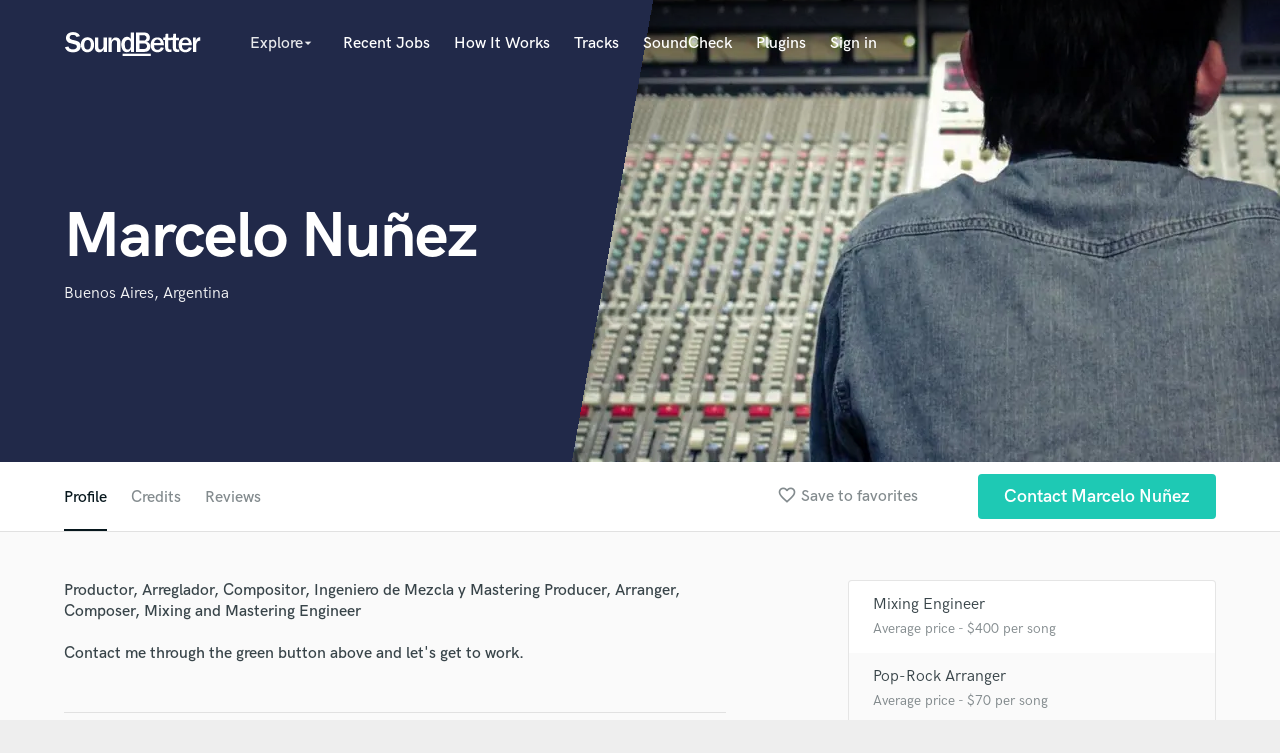

--- FILE ---
content_type: text/html; charset=utf-8
request_url: https://www.google.com/recaptcha/api2/anchor?ar=1&k=6Ldz1-ISAAAAAC-cNJnj4siHO0Gswu3die0mxASV&co=aHR0cHM6Ly93d3cuc291bmRiZXR0ZXIuY29tOjQ0Mw..&hl=en&v=N67nZn4AqZkNcbeMu4prBgzg&size=normal&anchor-ms=20000&execute-ms=30000&cb=i1emhjqhcymh
body_size: 49515
content:
<!DOCTYPE HTML><html dir="ltr" lang="en"><head><meta http-equiv="Content-Type" content="text/html; charset=UTF-8">
<meta http-equiv="X-UA-Compatible" content="IE=edge">
<title>reCAPTCHA</title>
<style type="text/css">
/* cyrillic-ext */
@font-face {
  font-family: 'Roboto';
  font-style: normal;
  font-weight: 400;
  font-stretch: 100%;
  src: url(//fonts.gstatic.com/s/roboto/v48/KFO7CnqEu92Fr1ME7kSn66aGLdTylUAMa3GUBHMdazTgWw.woff2) format('woff2');
  unicode-range: U+0460-052F, U+1C80-1C8A, U+20B4, U+2DE0-2DFF, U+A640-A69F, U+FE2E-FE2F;
}
/* cyrillic */
@font-face {
  font-family: 'Roboto';
  font-style: normal;
  font-weight: 400;
  font-stretch: 100%;
  src: url(//fonts.gstatic.com/s/roboto/v48/KFO7CnqEu92Fr1ME7kSn66aGLdTylUAMa3iUBHMdazTgWw.woff2) format('woff2');
  unicode-range: U+0301, U+0400-045F, U+0490-0491, U+04B0-04B1, U+2116;
}
/* greek-ext */
@font-face {
  font-family: 'Roboto';
  font-style: normal;
  font-weight: 400;
  font-stretch: 100%;
  src: url(//fonts.gstatic.com/s/roboto/v48/KFO7CnqEu92Fr1ME7kSn66aGLdTylUAMa3CUBHMdazTgWw.woff2) format('woff2');
  unicode-range: U+1F00-1FFF;
}
/* greek */
@font-face {
  font-family: 'Roboto';
  font-style: normal;
  font-weight: 400;
  font-stretch: 100%;
  src: url(//fonts.gstatic.com/s/roboto/v48/KFO7CnqEu92Fr1ME7kSn66aGLdTylUAMa3-UBHMdazTgWw.woff2) format('woff2');
  unicode-range: U+0370-0377, U+037A-037F, U+0384-038A, U+038C, U+038E-03A1, U+03A3-03FF;
}
/* math */
@font-face {
  font-family: 'Roboto';
  font-style: normal;
  font-weight: 400;
  font-stretch: 100%;
  src: url(//fonts.gstatic.com/s/roboto/v48/KFO7CnqEu92Fr1ME7kSn66aGLdTylUAMawCUBHMdazTgWw.woff2) format('woff2');
  unicode-range: U+0302-0303, U+0305, U+0307-0308, U+0310, U+0312, U+0315, U+031A, U+0326-0327, U+032C, U+032F-0330, U+0332-0333, U+0338, U+033A, U+0346, U+034D, U+0391-03A1, U+03A3-03A9, U+03B1-03C9, U+03D1, U+03D5-03D6, U+03F0-03F1, U+03F4-03F5, U+2016-2017, U+2034-2038, U+203C, U+2040, U+2043, U+2047, U+2050, U+2057, U+205F, U+2070-2071, U+2074-208E, U+2090-209C, U+20D0-20DC, U+20E1, U+20E5-20EF, U+2100-2112, U+2114-2115, U+2117-2121, U+2123-214F, U+2190, U+2192, U+2194-21AE, U+21B0-21E5, U+21F1-21F2, U+21F4-2211, U+2213-2214, U+2216-22FF, U+2308-230B, U+2310, U+2319, U+231C-2321, U+2336-237A, U+237C, U+2395, U+239B-23B7, U+23D0, U+23DC-23E1, U+2474-2475, U+25AF, U+25B3, U+25B7, U+25BD, U+25C1, U+25CA, U+25CC, U+25FB, U+266D-266F, U+27C0-27FF, U+2900-2AFF, U+2B0E-2B11, U+2B30-2B4C, U+2BFE, U+3030, U+FF5B, U+FF5D, U+1D400-1D7FF, U+1EE00-1EEFF;
}
/* symbols */
@font-face {
  font-family: 'Roboto';
  font-style: normal;
  font-weight: 400;
  font-stretch: 100%;
  src: url(//fonts.gstatic.com/s/roboto/v48/KFO7CnqEu92Fr1ME7kSn66aGLdTylUAMaxKUBHMdazTgWw.woff2) format('woff2');
  unicode-range: U+0001-000C, U+000E-001F, U+007F-009F, U+20DD-20E0, U+20E2-20E4, U+2150-218F, U+2190, U+2192, U+2194-2199, U+21AF, U+21E6-21F0, U+21F3, U+2218-2219, U+2299, U+22C4-22C6, U+2300-243F, U+2440-244A, U+2460-24FF, U+25A0-27BF, U+2800-28FF, U+2921-2922, U+2981, U+29BF, U+29EB, U+2B00-2BFF, U+4DC0-4DFF, U+FFF9-FFFB, U+10140-1018E, U+10190-1019C, U+101A0, U+101D0-101FD, U+102E0-102FB, U+10E60-10E7E, U+1D2C0-1D2D3, U+1D2E0-1D37F, U+1F000-1F0FF, U+1F100-1F1AD, U+1F1E6-1F1FF, U+1F30D-1F30F, U+1F315, U+1F31C, U+1F31E, U+1F320-1F32C, U+1F336, U+1F378, U+1F37D, U+1F382, U+1F393-1F39F, U+1F3A7-1F3A8, U+1F3AC-1F3AF, U+1F3C2, U+1F3C4-1F3C6, U+1F3CA-1F3CE, U+1F3D4-1F3E0, U+1F3ED, U+1F3F1-1F3F3, U+1F3F5-1F3F7, U+1F408, U+1F415, U+1F41F, U+1F426, U+1F43F, U+1F441-1F442, U+1F444, U+1F446-1F449, U+1F44C-1F44E, U+1F453, U+1F46A, U+1F47D, U+1F4A3, U+1F4B0, U+1F4B3, U+1F4B9, U+1F4BB, U+1F4BF, U+1F4C8-1F4CB, U+1F4D6, U+1F4DA, U+1F4DF, U+1F4E3-1F4E6, U+1F4EA-1F4ED, U+1F4F7, U+1F4F9-1F4FB, U+1F4FD-1F4FE, U+1F503, U+1F507-1F50B, U+1F50D, U+1F512-1F513, U+1F53E-1F54A, U+1F54F-1F5FA, U+1F610, U+1F650-1F67F, U+1F687, U+1F68D, U+1F691, U+1F694, U+1F698, U+1F6AD, U+1F6B2, U+1F6B9-1F6BA, U+1F6BC, U+1F6C6-1F6CF, U+1F6D3-1F6D7, U+1F6E0-1F6EA, U+1F6F0-1F6F3, U+1F6F7-1F6FC, U+1F700-1F7FF, U+1F800-1F80B, U+1F810-1F847, U+1F850-1F859, U+1F860-1F887, U+1F890-1F8AD, U+1F8B0-1F8BB, U+1F8C0-1F8C1, U+1F900-1F90B, U+1F93B, U+1F946, U+1F984, U+1F996, U+1F9E9, U+1FA00-1FA6F, U+1FA70-1FA7C, U+1FA80-1FA89, U+1FA8F-1FAC6, U+1FACE-1FADC, U+1FADF-1FAE9, U+1FAF0-1FAF8, U+1FB00-1FBFF;
}
/* vietnamese */
@font-face {
  font-family: 'Roboto';
  font-style: normal;
  font-weight: 400;
  font-stretch: 100%;
  src: url(//fonts.gstatic.com/s/roboto/v48/KFO7CnqEu92Fr1ME7kSn66aGLdTylUAMa3OUBHMdazTgWw.woff2) format('woff2');
  unicode-range: U+0102-0103, U+0110-0111, U+0128-0129, U+0168-0169, U+01A0-01A1, U+01AF-01B0, U+0300-0301, U+0303-0304, U+0308-0309, U+0323, U+0329, U+1EA0-1EF9, U+20AB;
}
/* latin-ext */
@font-face {
  font-family: 'Roboto';
  font-style: normal;
  font-weight: 400;
  font-stretch: 100%;
  src: url(//fonts.gstatic.com/s/roboto/v48/KFO7CnqEu92Fr1ME7kSn66aGLdTylUAMa3KUBHMdazTgWw.woff2) format('woff2');
  unicode-range: U+0100-02BA, U+02BD-02C5, U+02C7-02CC, U+02CE-02D7, U+02DD-02FF, U+0304, U+0308, U+0329, U+1D00-1DBF, U+1E00-1E9F, U+1EF2-1EFF, U+2020, U+20A0-20AB, U+20AD-20C0, U+2113, U+2C60-2C7F, U+A720-A7FF;
}
/* latin */
@font-face {
  font-family: 'Roboto';
  font-style: normal;
  font-weight: 400;
  font-stretch: 100%;
  src: url(//fonts.gstatic.com/s/roboto/v48/KFO7CnqEu92Fr1ME7kSn66aGLdTylUAMa3yUBHMdazQ.woff2) format('woff2');
  unicode-range: U+0000-00FF, U+0131, U+0152-0153, U+02BB-02BC, U+02C6, U+02DA, U+02DC, U+0304, U+0308, U+0329, U+2000-206F, U+20AC, U+2122, U+2191, U+2193, U+2212, U+2215, U+FEFF, U+FFFD;
}
/* cyrillic-ext */
@font-face {
  font-family: 'Roboto';
  font-style: normal;
  font-weight: 500;
  font-stretch: 100%;
  src: url(//fonts.gstatic.com/s/roboto/v48/KFO7CnqEu92Fr1ME7kSn66aGLdTylUAMa3GUBHMdazTgWw.woff2) format('woff2');
  unicode-range: U+0460-052F, U+1C80-1C8A, U+20B4, U+2DE0-2DFF, U+A640-A69F, U+FE2E-FE2F;
}
/* cyrillic */
@font-face {
  font-family: 'Roboto';
  font-style: normal;
  font-weight: 500;
  font-stretch: 100%;
  src: url(//fonts.gstatic.com/s/roboto/v48/KFO7CnqEu92Fr1ME7kSn66aGLdTylUAMa3iUBHMdazTgWw.woff2) format('woff2');
  unicode-range: U+0301, U+0400-045F, U+0490-0491, U+04B0-04B1, U+2116;
}
/* greek-ext */
@font-face {
  font-family: 'Roboto';
  font-style: normal;
  font-weight: 500;
  font-stretch: 100%;
  src: url(//fonts.gstatic.com/s/roboto/v48/KFO7CnqEu92Fr1ME7kSn66aGLdTylUAMa3CUBHMdazTgWw.woff2) format('woff2');
  unicode-range: U+1F00-1FFF;
}
/* greek */
@font-face {
  font-family: 'Roboto';
  font-style: normal;
  font-weight: 500;
  font-stretch: 100%;
  src: url(//fonts.gstatic.com/s/roboto/v48/KFO7CnqEu92Fr1ME7kSn66aGLdTylUAMa3-UBHMdazTgWw.woff2) format('woff2');
  unicode-range: U+0370-0377, U+037A-037F, U+0384-038A, U+038C, U+038E-03A1, U+03A3-03FF;
}
/* math */
@font-face {
  font-family: 'Roboto';
  font-style: normal;
  font-weight: 500;
  font-stretch: 100%;
  src: url(//fonts.gstatic.com/s/roboto/v48/KFO7CnqEu92Fr1ME7kSn66aGLdTylUAMawCUBHMdazTgWw.woff2) format('woff2');
  unicode-range: U+0302-0303, U+0305, U+0307-0308, U+0310, U+0312, U+0315, U+031A, U+0326-0327, U+032C, U+032F-0330, U+0332-0333, U+0338, U+033A, U+0346, U+034D, U+0391-03A1, U+03A3-03A9, U+03B1-03C9, U+03D1, U+03D5-03D6, U+03F0-03F1, U+03F4-03F5, U+2016-2017, U+2034-2038, U+203C, U+2040, U+2043, U+2047, U+2050, U+2057, U+205F, U+2070-2071, U+2074-208E, U+2090-209C, U+20D0-20DC, U+20E1, U+20E5-20EF, U+2100-2112, U+2114-2115, U+2117-2121, U+2123-214F, U+2190, U+2192, U+2194-21AE, U+21B0-21E5, U+21F1-21F2, U+21F4-2211, U+2213-2214, U+2216-22FF, U+2308-230B, U+2310, U+2319, U+231C-2321, U+2336-237A, U+237C, U+2395, U+239B-23B7, U+23D0, U+23DC-23E1, U+2474-2475, U+25AF, U+25B3, U+25B7, U+25BD, U+25C1, U+25CA, U+25CC, U+25FB, U+266D-266F, U+27C0-27FF, U+2900-2AFF, U+2B0E-2B11, U+2B30-2B4C, U+2BFE, U+3030, U+FF5B, U+FF5D, U+1D400-1D7FF, U+1EE00-1EEFF;
}
/* symbols */
@font-face {
  font-family: 'Roboto';
  font-style: normal;
  font-weight: 500;
  font-stretch: 100%;
  src: url(//fonts.gstatic.com/s/roboto/v48/KFO7CnqEu92Fr1ME7kSn66aGLdTylUAMaxKUBHMdazTgWw.woff2) format('woff2');
  unicode-range: U+0001-000C, U+000E-001F, U+007F-009F, U+20DD-20E0, U+20E2-20E4, U+2150-218F, U+2190, U+2192, U+2194-2199, U+21AF, U+21E6-21F0, U+21F3, U+2218-2219, U+2299, U+22C4-22C6, U+2300-243F, U+2440-244A, U+2460-24FF, U+25A0-27BF, U+2800-28FF, U+2921-2922, U+2981, U+29BF, U+29EB, U+2B00-2BFF, U+4DC0-4DFF, U+FFF9-FFFB, U+10140-1018E, U+10190-1019C, U+101A0, U+101D0-101FD, U+102E0-102FB, U+10E60-10E7E, U+1D2C0-1D2D3, U+1D2E0-1D37F, U+1F000-1F0FF, U+1F100-1F1AD, U+1F1E6-1F1FF, U+1F30D-1F30F, U+1F315, U+1F31C, U+1F31E, U+1F320-1F32C, U+1F336, U+1F378, U+1F37D, U+1F382, U+1F393-1F39F, U+1F3A7-1F3A8, U+1F3AC-1F3AF, U+1F3C2, U+1F3C4-1F3C6, U+1F3CA-1F3CE, U+1F3D4-1F3E0, U+1F3ED, U+1F3F1-1F3F3, U+1F3F5-1F3F7, U+1F408, U+1F415, U+1F41F, U+1F426, U+1F43F, U+1F441-1F442, U+1F444, U+1F446-1F449, U+1F44C-1F44E, U+1F453, U+1F46A, U+1F47D, U+1F4A3, U+1F4B0, U+1F4B3, U+1F4B9, U+1F4BB, U+1F4BF, U+1F4C8-1F4CB, U+1F4D6, U+1F4DA, U+1F4DF, U+1F4E3-1F4E6, U+1F4EA-1F4ED, U+1F4F7, U+1F4F9-1F4FB, U+1F4FD-1F4FE, U+1F503, U+1F507-1F50B, U+1F50D, U+1F512-1F513, U+1F53E-1F54A, U+1F54F-1F5FA, U+1F610, U+1F650-1F67F, U+1F687, U+1F68D, U+1F691, U+1F694, U+1F698, U+1F6AD, U+1F6B2, U+1F6B9-1F6BA, U+1F6BC, U+1F6C6-1F6CF, U+1F6D3-1F6D7, U+1F6E0-1F6EA, U+1F6F0-1F6F3, U+1F6F7-1F6FC, U+1F700-1F7FF, U+1F800-1F80B, U+1F810-1F847, U+1F850-1F859, U+1F860-1F887, U+1F890-1F8AD, U+1F8B0-1F8BB, U+1F8C0-1F8C1, U+1F900-1F90B, U+1F93B, U+1F946, U+1F984, U+1F996, U+1F9E9, U+1FA00-1FA6F, U+1FA70-1FA7C, U+1FA80-1FA89, U+1FA8F-1FAC6, U+1FACE-1FADC, U+1FADF-1FAE9, U+1FAF0-1FAF8, U+1FB00-1FBFF;
}
/* vietnamese */
@font-face {
  font-family: 'Roboto';
  font-style: normal;
  font-weight: 500;
  font-stretch: 100%;
  src: url(//fonts.gstatic.com/s/roboto/v48/KFO7CnqEu92Fr1ME7kSn66aGLdTylUAMa3OUBHMdazTgWw.woff2) format('woff2');
  unicode-range: U+0102-0103, U+0110-0111, U+0128-0129, U+0168-0169, U+01A0-01A1, U+01AF-01B0, U+0300-0301, U+0303-0304, U+0308-0309, U+0323, U+0329, U+1EA0-1EF9, U+20AB;
}
/* latin-ext */
@font-face {
  font-family: 'Roboto';
  font-style: normal;
  font-weight: 500;
  font-stretch: 100%;
  src: url(//fonts.gstatic.com/s/roboto/v48/KFO7CnqEu92Fr1ME7kSn66aGLdTylUAMa3KUBHMdazTgWw.woff2) format('woff2');
  unicode-range: U+0100-02BA, U+02BD-02C5, U+02C7-02CC, U+02CE-02D7, U+02DD-02FF, U+0304, U+0308, U+0329, U+1D00-1DBF, U+1E00-1E9F, U+1EF2-1EFF, U+2020, U+20A0-20AB, U+20AD-20C0, U+2113, U+2C60-2C7F, U+A720-A7FF;
}
/* latin */
@font-face {
  font-family: 'Roboto';
  font-style: normal;
  font-weight: 500;
  font-stretch: 100%;
  src: url(//fonts.gstatic.com/s/roboto/v48/KFO7CnqEu92Fr1ME7kSn66aGLdTylUAMa3yUBHMdazQ.woff2) format('woff2');
  unicode-range: U+0000-00FF, U+0131, U+0152-0153, U+02BB-02BC, U+02C6, U+02DA, U+02DC, U+0304, U+0308, U+0329, U+2000-206F, U+20AC, U+2122, U+2191, U+2193, U+2212, U+2215, U+FEFF, U+FFFD;
}
/* cyrillic-ext */
@font-face {
  font-family: 'Roboto';
  font-style: normal;
  font-weight: 900;
  font-stretch: 100%;
  src: url(//fonts.gstatic.com/s/roboto/v48/KFO7CnqEu92Fr1ME7kSn66aGLdTylUAMa3GUBHMdazTgWw.woff2) format('woff2');
  unicode-range: U+0460-052F, U+1C80-1C8A, U+20B4, U+2DE0-2DFF, U+A640-A69F, U+FE2E-FE2F;
}
/* cyrillic */
@font-face {
  font-family: 'Roboto';
  font-style: normal;
  font-weight: 900;
  font-stretch: 100%;
  src: url(//fonts.gstatic.com/s/roboto/v48/KFO7CnqEu92Fr1ME7kSn66aGLdTylUAMa3iUBHMdazTgWw.woff2) format('woff2');
  unicode-range: U+0301, U+0400-045F, U+0490-0491, U+04B0-04B1, U+2116;
}
/* greek-ext */
@font-face {
  font-family: 'Roboto';
  font-style: normal;
  font-weight: 900;
  font-stretch: 100%;
  src: url(//fonts.gstatic.com/s/roboto/v48/KFO7CnqEu92Fr1ME7kSn66aGLdTylUAMa3CUBHMdazTgWw.woff2) format('woff2');
  unicode-range: U+1F00-1FFF;
}
/* greek */
@font-face {
  font-family: 'Roboto';
  font-style: normal;
  font-weight: 900;
  font-stretch: 100%;
  src: url(//fonts.gstatic.com/s/roboto/v48/KFO7CnqEu92Fr1ME7kSn66aGLdTylUAMa3-UBHMdazTgWw.woff2) format('woff2');
  unicode-range: U+0370-0377, U+037A-037F, U+0384-038A, U+038C, U+038E-03A1, U+03A3-03FF;
}
/* math */
@font-face {
  font-family: 'Roboto';
  font-style: normal;
  font-weight: 900;
  font-stretch: 100%;
  src: url(//fonts.gstatic.com/s/roboto/v48/KFO7CnqEu92Fr1ME7kSn66aGLdTylUAMawCUBHMdazTgWw.woff2) format('woff2');
  unicode-range: U+0302-0303, U+0305, U+0307-0308, U+0310, U+0312, U+0315, U+031A, U+0326-0327, U+032C, U+032F-0330, U+0332-0333, U+0338, U+033A, U+0346, U+034D, U+0391-03A1, U+03A3-03A9, U+03B1-03C9, U+03D1, U+03D5-03D6, U+03F0-03F1, U+03F4-03F5, U+2016-2017, U+2034-2038, U+203C, U+2040, U+2043, U+2047, U+2050, U+2057, U+205F, U+2070-2071, U+2074-208E, U+2090-209C, U+20D0-20DC, U+20E1, U+20E5-20EF, U+2100-2112, U+2114-2115, U+2117-2121, U+2123-214F, U+2190, U+2192, U+2194-21AE, U+21B0-21E5, U+21F1-21F2, U+21F4-2211, U+2213-2214, U+2216-22FF, U+2308-230B, U+2310, U+2319, U+231C-2321, U+2336-237A, U+237C, U+2395, U+239B-23B7, U+23D0, U+23DC-23E1, U+2474-2475, U+25AF, U+25B3, U+25B7, U+25BD, U+25C1, U+25CA, U+25CC, U+25FB, U+266D-266F, U+27C0-27FF, U+2900-2AFF, U+2B0E-2B11, U+2B30-2B4C, U+2BFE, U+3030, U+FF5B, U+FF5D, U+1D400-1D7FF, U+1EE00-1EEFF;
}
/* symbols */
@font-face {
  font-family: 'Roboto';
  font-style: normal;
  font-weight: 900;
  font-stretch: 100%;
  src: url(//fonts.gstatic.com/s/roboto/v48/KFO7CnqEu92Fr1ME7kSn66aGLdTylUAMaxKUBHMdazTgWw.woff2) format('woff2');
  unicode-range: U+0001-000C, U+000E-001F, U+007F-009F, U+20DD-20E0, U+20E2-20E4, U+2150-218F, U+2190, U+2192, U+2194-2199, U+21AF, U+21E6-21F0, U+21F3, U+2218-2219, U+2299, U+22C4-22C6, U+2300-243F, U+2440-244A, U+2460-24FF, U+25A0-27BF, U+2800-28FF, U+2921-2922, U+2981, U+29BF, U+29EB, U+2B00-2BFF, U+4DC0-4DFF, U+FFF9-FFFB, U+10140-1018E, U+10190-1019C, U+101A0, U+101D0-101FD, U+102E0-102FB, U+10E60-10E7E, U+1D2C0-1D2D3, U+1D2E0-1D37F, U+1F000-1F0FF, U+1F100-1F1AD, U+1F1E6-1F1FF, U+1F30D-1F30F, U+1F315, U+1F31C, U+1F31E, U+1F320-1F32C, U+1F336, U+1F378, U+1F37D, U+1F382, U+1F393-1F39F, U+1F3A7-1F3A8, U+1F3AC-1F3AF, U+1F3C2, U+1F3C4-1F3C6, U+1F3CA-1F3CE, U+1F3D4-1F3E0, U+1F3ED, U+1F3F1-1F3F3, U+1F3F5-1F3F7, U+1F408, U+1F415, U+1F41F, U+1F426, U+1F43F, U+1F441-1F442, U+1F444, U+1F446-1F449, U+1F44C-1F44E, U+1F453, U+1F46A, U+1F47D, U+1F4A3, U+1F4B0, U+1F4B3, U+1F4B9, U+1F4BB, U+1F4BF, U+1F4C8-1F4CB, U+1F4D6, U+1F4DA, U+1F4DF, U+1F4E3-1F4E6, U+1F4EA-1F4ED, U+1F4F7, U+1F4F9-1F4FB, U+1F4FD-1F4FE, U+1F503, U+1F507-1F50B, U+1F50D, U+1F512-1F513, U+1F53E-1F54A, U+1F54F-1F5FA, U+1F610, U+1F650-1F67F, U+1F687, U+1F68D, U+1F691, U+1F694, U+1F698, U+1F6AD, U+1F6B2, U+1F6B9-1F6BA, U+1F6BC, U+1F6C6-1F6CF, U+1F6D3-1F6D7, U+1F6E0-1F6EA, U+1F6F0-1F6F3, U+1F6F7-1F6FC, U+1F700-1F7FF, U+1F800-1F80B, U+1F810-1F847, U+1F850-1F859, U+1F860-1F887, U+1F890-1F8AD, U+1F8B0-1F8BB, U+1F8C0-1F8C1, U+1F900-1F90B, U+1F93B, U+1F946, U+1F984, U+1F996, U+1F9E9, U+1FA00-1FA6F, U+1FA70-1FA7C, U+1FA80-1FA89, U+1FA8F-1FAC6, U+1FACE-1FADC, U+1FADF-1FAE9, U+1FAF0-1FAF8, U+1FB00-1FBFF;
}
/* vietnamese */
@font-face {
  font-family: 'Roboto';
  font-style: normal;
  font-weight: 900;
  font-stretch: 100%;
  src: url(//fonts.gstatic.com/s/roboto/v48/KFO7CnqEu92Fr1ME7kSn66aGLdTylUAMa3OUBHMdazTgWw.woff2) format('woff2');
  unicode-range: U+0102-0103, U+0110-0111, U+0128-0129, U+0168-0169, U+01A0-01A1, U+01AF-01B0, U+0300-0301, U+0303-0304, U+0308-0309, U+0323, U+0329, U+1EA0-1EF9, U+20AB;
}
/* latin-ext */
@font-face {
  font-family: 'Roboto';
  font-style: normal;
  font-weight: 900;
  font-stretch: 100%;
  src: url(//fonts.gstatic.com/s/roboto/v48/KFO7CnqEu92Fr1ME7kSn66aGLdTylUAMa3KUBHMdazTgWw.woff2) format('woff2');
  unicode-range: U+0100-02BA, U+02BD-02C5, U+02C7-02CC, U+02CE-02D7, U+02DD-02FF, U+0304, U+0308, U+0329, U+1D00-1DBF, U+1E00-1E9F, U+1EF2-1EFF, U+2020, U+20A0-20AB, U+20AD-20C0, U+2113, U+2C60-2C7F, U+A720-A7FF;
}
/* latin */
@font-face {
  font-family: 'Roboto';
  font-style: normal;
  font-weight: 900;
  font-stretch: 100%;
  src: url(//fonts.gstatic.com/s/roboto/v48/KFO7CnqEu92Fr1ME7kSn66aGLdTylUAMa3yUBHMdazQ.woff2) format('woff2');
  unicode-range: U+0000-00FF, U+0131, U+0152-0153, U+02BB-02BC, U+02C6, U+02DA, U+02DC, U+0304, U+0308, U+0329, U+2000-206F, U+20AC, U+2122, U+2191, U+2193, U+2212, U+2215, U+FEFF, U+FFFD;
}

</style>
<link rel="stylesheet" type="text/css" href="https://www.gstatic.com/recaptcha/releases/N67nZn4AqZkNcbeMu4prBgzg/styles__ltr.css">
<script nonce="AqT19WLTj2qO7n-ykuPJZQ" type="text/javascript">window['__recaptcha_api'] = 'https://www.google.com/recaptcha/api2/';</script>
<script type="text/javascript" src="https://www.gstatic.com/recaptcha/releases/N67nZn4AqZkNcbeMu4prBgzg/recaptcha__en.js" nonce="AqT19WLTj2qO7n-ykuPJZQ">
      
    </script></head>
<body><div id="rc-anchor-alert" class="rc-anchor-alert"></div>
<input type="hidden" id="recaptcha-token" value="[base64]">
<script type="text/javascript" nonce="AqT19WLTj2qO7n-ykuPJZQ">
      recaptcha.anchor.Main.init("[\x22ainput\x22,[\x22bgdata\x22,\x22\x22,\[base64]/[base64]/[base64]/[base64]/[base64]/UltsKytdPUU6KEU8MjA0OD9SW2wrK109RT4+NnwxOTI6KChFJjY0NTEyKT09NTUyOTYmJk0rMTxjLmxlbmd0aCYmKGMuY2hhckNvZGVBdChNKzEpJjY0NTEyKT09NTYzMjA/[base64]/[base64]/[base64]/[base64]/[base64]/[base64]/[base64]\x22,\[base64]\x22,\x22wqjCkHYHwpHCicK9WcOnwq3DgE4eNDDCtcKAw7TCo8K6GgNJaR83c8KnwrvCr8K4w7LCoVTDoiXDj8Kaw5nDtWlTX8K8RsOCcF9yRcOlwqgMwpwLQk/DlcOeRjFUNMK2woDCpQZvw4R7FHEMRlDCvGjCpMK7w4bDj8OQAAfDv8Kqw5LDisKOCDdKE1fCq8OFSHPCsgsswrlDw6JXF2nDtsOiw4BOF1x3GMKpw5FHEMK+w4hnLWZDAzLDlXs6RcOlwqFLwpLCr1nCnMODwpFqTMK4b0VnM14qwp/DvMOffsKaw5HDjBtvVWDCjlMewp9Ww6HClW9LeghjwozCujsSeFYlAcOODcOnw5kKw57DhgjDtGZVw7/DizU3w4XCvjsEPcObwoVCw4DDssOkw5zCosKwH8Oqw4fDmmkfw5Fdw4B8DsKMDsKAwpANXsOTwooFwoQBSMOzw7w4FwvDg8OOwp8Gw4wiTMKcIcOIwrrCnsOyWR1GYj/CuQ/CtzbDnMKESMO9wp7ClcOPBAI/HQ/CnyciFzZBIsKAw5sWwp4nRU0OJsOCwqcCR8OzwqBnXsOqw5ENw6nCgynClBpeMcKYwpLCs8Kdw57DucOsw5/[base64]/CgcOdNMKvY8KwwqrCoz7CjcKsdMKaOnw1w6DDjMKyw44SJ8Kqw4fCtSnDvMKWM8Khw6Bsw73CkcO2wrzClSQcw5Qow57DucO6NMKYw4bCv8KuQ8O1KAJYw6ZZwpxnwr/DiDTClMOsNz0ew7jDmcKqbxoLw4DCtcOPw4AqwrrDqcOGw4zDrF16e2bCrhcAwozDhMOiEQPCpcOORcKKHMOmwrrDsCt3wrjColw2HUrDg8O0eVtTdR9mwqNBw5NSCsKWesKIZTsIOQrDqMKGdz0zwoEqw7t0HMOxekM8wrLDlzxAw6/Cq2JUwrvCqsKTZAFMT2c5JR0VwqfDusO+wrZOwojDiUbDssKiJMKXJWnDj8KORMKAwobCiCfCr8OKQ8K+dn/CqRrDqsOsJBTCoDvDs8Kqb8KtJ2YVflZqNmnCgMKpw68wwqVZFBFrw4nCkcKKw4bDoMKaw4PCgiMjOcOBAi3DgAZ/w6vCgcOPQ8O5wqfDqQXDpcKRwqR0NcKlwqfDpcOdeSgre8KUw6/[base64]/Cjz/Ch8KSDWZ7wq41CUPCnlIIw5/DrjvDtsKIdQvCj8OLw6VhBsONLsOUWkDCticmwo7DjDLCosK8w7LCisKgC11KwrZ/[base64]/CrFN+YcKKw6dsJMO9HEAhwr/DqcKLCVxBUMO3ecKNwrTCgwnCsS8cHlZ7wrPCtW3DtGDDky4mLzN2w4fCgx7Dh8Oqw5gyw6xRX2N6w5EeFW9YaMOQw48bwo8dw7F1wr/DusKzw7jDhwLDmA3DnMKNZm9+W3DCssOKwrnCuGDDmywWUHTDlMO5acOBw7AmbsK9w6rCqsKcH8KxOsO7wo4pw6Rsw59Zw6nCkWDCiHI2EsKOw7pow5ZKMxBgw58qwoHCucO9w53DhRk5esKew4LDqnRRwofCoMKqUcOiEXPCoy7DoT/ClsKGDXHDpsOUK8OXwoZuDhd2clLDg8O/Qm3DsU0GfxAFKwnCtGjDvcKvFMOuCsKJBHHCpWvClRfDqwhJwr59GsO4fMO5w6/CiE0iFEbCocKRaxhTw4xjwq8hw7QjcDctwrM/[base64]/YMOBI8KBZT3DoMOKQ8KwwrYYwrLDrh/DoCRjEylpAH/DhsOQHWPDtMKQOsK9E3x9DcKVw4R/YMK/w41+w5HCtTHCocKvRU3CkDjDsXDDgsKEw7JdWsKhwrjDn8OUEcOew7/DqMOiwoB2wrTDlMOIFyYyw6fDtnM0dyfCvMOpA8O5NzcCaMKaN8KXbGYcw64hNSbCmz3DpXPCrMKlIcO4J8K5w6FCWWBnw5VZOcOTXyYOaB3CsMODw5cvOkRZwotQwpbDpBHDkMK6w4bDsEQWOzcKcEk5w6FHwpAGw6cpEcO1WsOgT8Kddng9GRfCmm8cV8OKTT4/[base64]/wo7Cgl3DrsO4w5BgATDCuEzCusO9XMOVw6bCjFpjw67CqxQGwqvDglbDjFYmecKyw5Eiw5QPw7XCgcOZw6zCl2F6cwDDrcOzZFpVZcKFw7EbPG/[base64]/[base64]/Dq8KfwqJCbWrCi3zDvnXDgMOJH8O+c8OQwop2GcKdNMOQwqExwqDCkQM6wrBeP8O8wq7CgsOvHsO1JsOwRjrCjMKtacOQw45vw5taAls8WsOsw5DCt2XDuj/DsGbDnMO0wo9PwrZWwqLCtGAxIABNw7RhSTPCoSc8TRvCpRPCtkxlAwJPJk3CvMO0BMO6c8OBw4/CvWPDgcKJIMKZwr5DJcKmWEnCjcO5I1RvKMOeVknDpsO+Az/CiMK9w67Dg8OiJ8KLPMKFPnFrAhDDvcK2OyXCrMK0w43Cp8Kncw7Col4VLcOJE2XCpMKzw4IFMsK3w4xkA8OFPsKJw6rCvsKcwp/CtcK7w6xUdcKawoRiL24OwpvCqcKdEA9AMCtHwotQwqZnIsKOIcKWwowgGcKrwrwDw6d1wpDDolsIw71Dw74mJWg/w7fCrw5uEcO5wrh2w48Mw6FfU8Oxw67DtsKXw5g8QcOjA13DqBrCsMOHwqzDqwzCg03DtsKnw7bCkTrDpz3DoAHDqcOBwqjCusONSMKvw6gkMcOKO8KwFsOGNsKew446w48zw67DssKYwrBhOcKuw4fCuhlGfcOPw5s+woclw790w7ZiaMKsC8O/XMOjdU4SaR8hYyPDszTDuMKECMOzwpRSci4WIcOAwqzCox/DsWNnAcKIw7PDjMOdw73Dv8KvHMOlw5/DgxbCvsO6wobDvXATAsOjwo8owrYZwqcfwpk4wp5pwq1oH3lJCcKMYcKyw6hReMKFw7/DtMKWw4XDl8KhWcKeDBjDq8K+cy14DcKnYybDg8K6ZsOLMi9SIsOGD1cxwprDnGQDRMKlwqMnwqfCvcOSwqDCl8KzwpjDvSXCpAbCkcKregAhaRY6wp/CiUbDuWvCiQvDs8K3w5gZw5l4w7RzBWRXfAfDqwQrwrEXwpt5w7HDoAHDhgXDmMKrFXVUw4/DusOBwrnCjwvCr8KzYsOIw5xjwoQBXWhXfsK3w5/DpsOzwofCncKROMOaSwzClh5Cwo/CtcO+L8O2wpJrw5kGPcORw7l3Z2LDusOYw7NEQcK7DCLCi8O/[base64]/CscKiwoc5YTQcw5PCpAA+wrIlJijCncOQw4bCnmURw6J+wpTCkhzDmzhKwqbDrhrDgcKmw5wbdcKxwrrCmm/CjnvDrMO+wr4tcmAcw4kbwroeasO5KcObwrzCpirCpHjCtMKtYQhDd8KnwoXCpMOYwoLCuMOyYAxHTRzDi3TDtMOmTiwWIsKoJMKgw4zDt8KNNsKCw6JRa8K2wohtLsOhw4/[base64]/Cihg0wphywps3RxFew4jDk8KqwqLDlAXChMKzF8KJw50iC8OXwrl0f2fDlcOfwqjCpEfCv8ODFMObw6DCv0bCgcKDwo8wwp/Dsxp0Wy0lXcOZw685wq7Cq8KacsOtw5fCuMKxwqLDq8OpATV9OMK0NMOhLyw0V1rCrAULw4AfDgnDlsKMJ8K3TMKrwrcXwoDCgT9Ew4bCisK/YsO+dAPDt8KHwqR7fRDCt8KvRGRcwqsScMKfw7cnw73ChgnClgLDmhjDmsONCsK5wqHDogDDrMKIwr7Dq2p/K8K2KsK/w5vDuXXDtcKDTcKZw5XDisKRPlpFwp7CqCLCrjnDsXVQVsO4dX5SO8Kxw4DCvsKofRnCoQLDiw/CpMK/w7t8wqo/fsO+w5XDvMOLw4IEwo5wXsO9JUciwosqcmHCh8OQQsO8w5LCkG4tEwjDkVTDgcKUw4XCtsOawqHDqXYRw53Djk/CjsOqw7Q3wqnCrANpV8KBE8Osw6TCo8OkD1fCsnQKw4TCkMOiwpJww7rDonfDicKufQ85Dw0kSBRnQsKrw5fCtn9laMOiw5IzAcKHd3nCrMOHwqDCh8OKwrYbRnwnU2s/VzRtV8O9w74zCx7DlMOiBcOuw68mf1fDnzXCvnXCoMKCwrDDs3Jnf3AJw55pMhPCiQV9wpwBGcKtwrbDo2HCkMOGw4JawpDCnMKvcsKMYHbCs8OgwpfDp8KqUMOMw5/[base64]/Cs8OBSyVpbkp6w7bCosO2w5jCi8OmdCIzHcKAw5YOwpwBw5vDu8O8JgvDsx4pAMOfXWPDkMOdJEXDuMO5I8Kgw5BdwpzDhBXDoVLCmDzCi37Ch2LDjcKQNhMiwp1owqokBsKfTcKqHjpIFCTChSPDpQrDinrDhEvDkMKNwodCw6TCu8K3Cw/CuzjCicODfnXCoxnDsMOsw6RAM8KlLhZlw47Cj2LDji/Dh8KrVMOjw7PCpgwYTCPCqxTDhGDCriMOf2/CusOmwp4Iw5XDo8Kqdg7CviN9L2TDksKawrHDqFfDnMOIHwvCk8OTA3hJw7pMw5DDpMOIblnDssK3NAgIesKkO1PDjRXDtcOJElDCrT8WAsKOwoXCrMOrbsKIw6/CrAZRwpdpwqotNRTCksO7A8KKwq51EGNgLRdEJMOHJBBDXgPDvSQTNkl/wqLCnwTCoMK5w5TDuMOkw5EnIhnChcK2w7BOdzXDu8KAby1nw5MjQE4YLcORwo/CqMKBw6Fzw58VbxrCqWVUJMKiw6xnZsKpw5gvwq53ZsKXwq0sIBo7w6BAMsKEw5B4wr/CncKBBHLCq8KVWgkOw4sSw4NJfi3CksKMbVvDsypLMzJ0ITw3woxiTxfDthXDksKKLzItKMKbJcKAwplyRS7DrFrCr3Afw50zQlLCjsORwrzDgg/Dm8OYXcOxw7RnNghPcD3ChD8YwpPDucOXCRfDmMKndiQpIsO2w5PDgcKOw5fCvjDCgcOBN1HCqMK4w4Ysw7zCsxPDgsKdNsOvw6xlPEkVwpjCkDNJcD3DuC8nCDgqw64Nw7vDmcKAwrYoERUFGw94wrjDnUjCj04UPcOLCAvDhMO1Ti/DpQPDtsKLQgNJIcKHw4LCn2Uyw7XCgcOceMOXw7/CqsOhw75Nw47DocKqZyjCl2xnwp7DocOuw6YaRyLDh8KEeMKFwq4ULsOVwqHCj8O1w4DCtcOhFMOEwpbDpsKSYg41YSBlNGcjwpcbZENyACQCNsKSC8KcWmrDgcOtNRoHwqHDmDHCv8O0A8KHDcK6w7/CnVN2RQgUwotBIsKrw7s6L8Olw5PDqkjClQoUw7HDlWNswq9rKWRdw4nCgsOTYE3DncK+OsO6RsKadcOew4PCj2nDlcK6HcO/KUTDmwXChsK5wrzCsSQ1CcOOwpcoZmBPb1bCiW06KsKgw6JcwroKYUDClVPCsXRnwpBKw43Ch8O8woLDocOmfiJdwrEvVMKaaHgLEi/CpE9tSBJzwrw9OkdifmxiZkRqLjcbw5dNCx/Cg8OHScOCwpXDmiLDncOSFcOHRlFzw43DhsKZfEZTwpwINMKrw6/CgFDCisK0elfCgsK1w6TCscONw5saw4fCtsOCaDMXw7jCtzfCkl7CukszZQIQTQVlwoTCnMOwwqcSw4jCnMK5bgXDrMKRXjDCrlDDnTbDviBQwr4rw5LCqzJHw4XCtgJqIk/[base64]/DhsOTHBzCqMKhQTPDhhnDqcOpERNdwpsow41xw5Zlw5fDgCEiw7Q/AsKtw4UfwrvCjSdzcsOXwr7DrsOpJsOobgV6aS4kfzXCocOqTsOoNMOrw40hTMOMDcOyNsK8HcOWwqrCpAzDmyh5RwjCosKlUTDDnMOaw5jCjMO7aivDhMO/YSBaUGzDoHB0wq/[base64]/Co8KYSHnDgCQ6w60TasOGRsOFT8Oywq4Sw6LDrgN3w6ppw4EYw5gBwrpsYsKyNXNewoJYwoZXVTDCusOpw7DCoTsCw7hCJMO7w5LDhcKQfzNuw5TCuUHDnn3DicOwbTApw6rCpnZCwrnCjkF0HH/Du8O/w51Kw4vCjcOPwpwpwqUyO8O9w7bCvHfCnMOzwoTCocKtwrtYw4sLBD/[base64]/OcOFw5ltAsKaQ8KvwoTCicO+wp4CfsOdwoXDpy/CusOcwqLDisOWYWIPHzrDkHTDjSABHcKpRFDCtsKjw6lMPyklw4TClcKiYmnCmCdnwrbCpEkCKcOvMcKCwpNvwpRrEypPwrPDvXbCvsKDW3IOVEYZAnnCusO/dDjDmxPCgEQ7XMO/w5XChcKuWBpnwqsawq/CrRUkU0LCvD0Iwo93wp1qcQsZE8OwwrXCicKnwp5bw5zDisKXNAnDpMO/wrJowoHClEnCpcKZHlzCv8K9w7xdw5YUwoXDrMKrwoAYw4/[base64]/CisOfU8OwVMO8OcKdTi7Dr10mw5XDqG1/Cg/Co8OFBVF3JsKcC8Kgw7wyHn3CjcKEHcO1SjDDt3fCgcK5w7bCmkgiwpwcwroDw6jDphTCgsKnMSgiwpQ2wqrDu8KiwojCvsK7w61awqjCkcKbwpLDrcO1wr7DpgHDlHVwPms7wrfDm8KYw6gUTQE3cRvDgChHEMKZw6IWw5/DscK9w6/[base64]/[base64]/DlsOqHcKyPl3DqcKkDcKCSGcQwp3CucO/QMOce1PDqsODw5gMLsKCw75hw6otUzZLEMOnEmjDswDDvMO5G8OoNAvCt8OtwqBJwpgrwqXDkcOhwr/[base64]/[base64]/wrTCtMOswqVdBkzCp2XCosOfSCfCqsK6w5fDhhXDokTClcKMwqhRHMObD8OUw6LChyrDjxZCwo/DgcK0VMOzw4PDnMOMw55hPsOjw5LCo8OVD8KQw4VWLsKFLQnDkcKqwpDDhzEvwqbDt8KrPBjDuV3DuMOEw51yw4d7bcK1w6BQQsOfQQnCvsKdEjnCoEjDvl4UZsObeGrDhlPCqDPCsnzCg0jCsGQNEcKeT8Kaw5zDrsKAwqvDuS/ClGLCmUjCl8Kbw4ZZDgjCrx7DnxvCtMKuGsO3wq9bwrMjQMK/[base64]/[base64]/CuMOGwoYsesKrPlMXTRrCmTg0w6BaJm9pw4LCjcOSworCvHkaw7fDmsOICwLCmsO/w7PDu8OpwrXDq1XDv8KVCsOJOMKTwq/ChcKAw47CrMKrw63CrsKUwrJEZCwhwozDk3XCmxdTc8KALMOiwr/Cm8OawpQCwqLCsMKrw6EpdHNTIyBywoVtw4/[base64]/CusK9GcOYw6DDsFrDmsOwSMKsAnctw6HCsMOOGXcCbcOYfioYwpMCwqUbw541VcO0H3LDs8K7w7A+TcK5dhlkw7Q4wrvCuBpTV8OmDlbCgcKfNx7CvcOoFBVxwq5Pw5oyVsKbw5HDt8OCDMOYWykow67Dt8Kbw7YrFMK6wpY7w4fDr31/RMO9KDXCisO+WzLDoFHDtlbCncK/wpbCncKTM2PCvsO9OVQrw4oCHglqw7wFaGrCgB7DqgkvM8KLA8K1w63Dp2nDnMO+w7XDsnPDgXLDvFjCnMKrw7huw6AUIW4XLsKzwqPCt2/Ch8O3woHDrRZ0HG1/[base64]/[base64]/LMO9w53DqMOkb8Oqw4B6w6sGbsOuwqwjVcKyBGYoKypvwp7CrMKVwoHCscO4dTIEwq05esOGdBLCpVPCuMK0wr43F0oWwr5Mw40qMMOJMsODw7YJXlh5UXHCqMKPRsOoUsO9DsOcw5NiwqdPwqTCvsKnw44UCkDCqMK8w6c/GGrDpcOgw67CusO0w7NVwrRDR03DpgjCqRvCtsOZw5XDnjIHbcOlwpPDoHxFEDfCmnsSwq17O8KpX14PMnbDsmNmw4Jawo/[base64]/ClcOuw4I7wq5iW2Z1w6g6w6rCmCnCk21BOMOadyIMwpdNPcKBMMO6wrTChW52w65Hw4fClBXCmXDDt8K/[base64]/Djx7ClMKTwooyw5XCgFvDrcKrwojDl8O2woXCnMOrdMKRcMORZl0pwrsVw4ZWD0vCrXjChWTDpcOFw5cCJsOaDm4IwqEXAMOVMCEGw5rCocKxw7rCksK8w5UXe8OLwpTDoybCn8O7cMOrOzfCksOaXxvCssKOw4F0wo/DkMO/wqUIEhzCtMKaUhFvw4LCtSIdw4rDjzxwbH8Iw6B/wpFATMOUHUfCqnHDmcOdwrrDsSRLw7LCmsKGw7zCmsKEQMOjUzHCpsKEwrbDgMKaw7J7w6TCszU0KFcow7zDssK0EwYiSMKRw7lHVmrCr8O3Fn3Cq0UVwrwywok6w4NPFBI3w6LDqcK1bTzDsjEvwqDCsht0UcKNw5jCp8Khw5g/w6R1S8OaK3XCuwrDj0MhMMKkwo0ewoLDsTlmwqxLbMKww6DCgsKlEgLDgFFAw5PClhZsw7RDO13DrAjCocKTw5XCs2DCg3TDrTJ6aMKSwo/CicKRw5XDnSYiw6vDmcOVNg3Di8O9w47CjsOLUh4xwpTDiQQ0bgopw7bDhMKNwrjCkAQVcXrDgUbDksKNO8OeOmJ0wrXDnsKNCMKJwp1kw7l8w6nDlHzDrTwNHV3DhcK+I8Ovw7s4w7DCtnjDlWBKwpHCiHjDp8O2BEchPTpHaRnCk3FgwrjDhmXDscK/w7/[base64]/Di8K1eVFewp8eecO2BmXDh3hwwqUQwqk3wrxuRwfCkBfCjXbDoz/Do2rCjsOBDXpuSDgswr7Dq2U2w6XDgMOYw7pOwq7DpcO7XGkCw7VNw6VRf8ORO3nCjx3DhcK+ZWJLHkzDrsK2QTjCllcQw54Bw4ocJxMTMGLDvsKNJnvClcKVcMK2Z8OVw7FQa8KuSV87w6XCs3TDnCALw6IdZQlIw7lDwoXDu13DvTUhFml/w7XDg8Knw68hwoUeHcKlwrEPwo/Ci8O0w5fDqBDDgMOow5XCuEAiZCLClcO+wqhBVMOfwrNZw4vCkXJaw6YMcApqCMOPw6hlwqDDoMODw7E/acOSFMOZW8O0JH5rwpM6wp7CusKbw7PCsEDCpRxpZ3lqw6HCkxs1w5BUEsObwp5bZMOtHSpxZ1gVcsK/wpnCijs7PcKZwop7X8O+HsKCwqzDuX4ww7PCicKew4lAwo0VV8Onwp/ChSLCr8K8wr/[base64]/[base64]/RcOJRMK4RRY2w5XChcOtVk3CqcOQNGjCjMOhecOLwrR/RAHCvsKPwrDDv8OmQcKJw4EQw7VTIBEBGwRLw6LDucOzQ1keEsO0w5TCusOJwqBlwp7DkV1oN8Oow51iKSfCs8Kvw7PDjnXDo1jDvsKHw75xfhxvw7g9w5HDisKywpMCw4/DlwoYw4/CpcOQAXFPwr9Rw7Erw5ogwoEFCsOjwo5GU2pkR3bCvhUBRF97w43CtnAlOGrDpUvCuMK1HMK1fF7CoTlqGsKOw67CnCEtwqjCjWvCocOEa8KRCmYtecKAwps/w5whN8Oud8OTYCDDscKkF0oXw4bDhEBKaMKFw6/[base64]/w61Fw5lAKHHDjTRIAnBZwqDDhSclw7/Dv8K1w6oJYwEFw43Cv8KHYyzCtsOFBsOkcQbDhjRKLRLCnsOzVXAjZMKZFTDDj8KzDMOQcw3DkzUNw5/DrMK4PcOrwqDClzjCnMOuFVDCjg0Ew7Ihw5RVwo59cMONWAYITGRFw5gGIAnDtcKFSsOFwrXDh8KGwopXHg/DqW3DiWJSJiHDrMOGEcKMwqctccKyL8KvTcKcwpEzVyRRXAbCl8KBw5kfwpfCusKewqABwqt7w4RnOsKbwpcjR8KXw5UhVlHDjURsJm7DqFPCtCd/[base64]/DqMKHPsOOUynCvjLCl33DsUDDmcOPwq/Dg8OnwqNuN8KBJ2x7S18FNgXCj03CrTTCjUbDuVUoJMKYNMKxwqTCnx3DiXDDq8KWRRLDrsKQPMOZwrrCgMK+SsOLOMKEw6c/EWktw4fDlFrCqsKdw5jCkD/CmmnDjiNsw63Ct8OpwqA7Z8Kow4vCtTvDosO5YQjDqMO/wpw5CjlPTsKMJVQ9w5ARSsKhwpbCosK2csKcw7TDpMOKwq/CgCJGwrJFwqAQw6/ClMOyY1LCulPDuMKiTTNPwrQ2wrQhMMKuSkQdwrHCuMKbw74QJ1slHMKrGMKoPMK6OTE9w6IbwqZ/[base64]/DicKSFMKkcTrCpMOrw6rCrMKEw57Dq8KSwo/CoibDuMK1wpU8wqHCjMK1Fn/CsAZ+dMK4w4nDlsOxwp0qw6xIfMOfw7x/NcO9WsOkwqPDvBs2woXDmcOycMKEwolBGl0Owoh1wqrCncObwq3DpiXCjsO9Mz/[base64]/DvcKdUidQw7gQLiLDqwvChAXCr8KcUxplwrXCv33Cv8OiwqPDu8KyLiZRK8OMwovCnQzDhMKWCUlfw6ckwqHDv0HCtChnFsKjw43DtMO5GGPDu8KGZB3Cs8OPawzDuMOYFkfCoDgtMsKYGcOgw4DDlMOfwr/[base64]/CisO0fcK7wqjCicOnw59Tw7QXNRQaDWsyfHzDsAY4csOnw47CuTV4FSTDvgEgZsKPwrHDmsKdbcKXw6Zkw5B/[base64]/OsO1V8OWw6TDhWR/w6/Du8KWwpZxw5HCvE/Dq8OvXsOawqIow6vCqxTDhkJJXE3CrMKnw4ETa3vCgzjClsKvX2/[base64]/Cr8OJQsKXXBPDvVFvw4gEwozCjMOQR0tTw77Dq8KeGHbDtcKnw6rCum7DsMOPwr0CLMKOw5d8IBHDvMKzw4TDjBHCmHHDiMOANmjChcOZXWPDqcKAw4o/[base64]/[base64]/[base64]/[base64]/wow3wpTCsXU3BcKoUEM8w4ZyRMK1IxXDgcKoPyzDuxliwrJGGsO6FMOqw6s/RcOfanvCmmppwqgRw61xUSBfXMK/SsKjwpdWSsKfZMOhInUtwqjCljLDgMKLw5RoE2tFTk8Gw6zDusOtw5PDnsOAUHvDsUNEX8Kyw4olUMOGw4PCpTpqw5jCj8KXEg4Nwqpce8OZJsOfwrpHN1DDmUhbZcOYKSbCo8KpKMKtQGfDnlHCssOMfRYVw4Z/wrTCkRfDmEvClRzCu8KIwojCisKfY8O/[base64]/w6vCuMKPwo88e8KFw4/Drh5cRsKawqAnD1oVa8KFwrNqCE1Yw4h/w4FdwqnDusO0w7t5w4wgw6DDhTsKSMKBw6HDjMKQw5DDr1fCvcKnBhE/[base64]/Cn8KoX2smNMOuAcK4BgfCisKxw6tdw7/ClMORw5XDsjZYDMKjEcKxwpbCqcKwbh/CrhIDw43CvcK/w7fDo8OXwq5+w7ggwoLCg8Ouw4jDtcOYDMKRUGPDl8K7IcORSn/DssKWKHLCrMKVb1rClsKFYMOGWsKSwrcmwqhJwqZRwp/CvC/CisOHC8K0w53CoVTDoAASVFfCkV1NR2PDjmXCtUTCqRvDpMKxw5E/w5bCjsOSwqY8w4YkTHIQwogpNsOKUcOuI8K5woRfw6BXw7TDik3DkMKvE8KCw6DCmMKAwrw/bjPCuXvCsMKtwp3DkSlCYCthw5JSKMKXw5JffsOGw6NiwrhfcsONEQ4fwpPDksKKc8Khw5RidhTCtAHCixXClXAcfgLCqnDDt8OrYEFCw6VhwpTDgW9gRh8jEsKdOwnCjcO/J8OmwrNnS8OOw4kqw5rDvsOgw406w5A9w6MYZcKaw4M/BkDCiTtiwqAiwq7Cl8OYPBMEXMOSCX/[base64]/DgwrCiMOTwozCqXdFdADDkcKQDVHDszlRCCnDosOHw5DDscOjwoXDuzvCtsKddRfCrMK2w4kxw6/Dhz1xw4UPQsO4dsOjw6/Du8K+KGtdw5nDoQYMVDRRY8K8w6AQSMO9wq3DmgjDqykvKsOONETCjMOzwo7DgMKJwovDn0REXw4DQwVFRcKaw5BoGGfCiMKfGsOYfjvCik/CpDvCjsOdw7vCpTLDlcODwrzCs8O5LMOiFcORHGnCgXE7VsKYw4DDvsKswp7DpsKOw7xywpB6w5/DjcOhWcKVwpbDgVHCpMKEYlHDtsOSwoc3ASjCs8KiMsOVAcOHw7PCu8O9exTCumPCp8KBw5d6wotnw4pZT0s4AThcwpTCnjzDlwB+ESkTw7oTTFMlPcOiZGRpw4N3ICAkw7UnMcKhLcKhZiXClWnCj8ORwr7DrxjCn8OFBTgQH0/[base64]/CmsKNwrXCth1xUMOkw4NxS8Olw7hFTcOXw4TDui9sw5oywonCpzhZXcOjwp/DjsO2AMK5wp3DnsKkX8O4wrLDgSkXc2ofXA7ChsO7wq1LL8O+SzcIw7DDrULDnhfDn3EhaMKHw7s2csKQwqcew4PDqcObN0/[base64]/DiiRVPTzCusOhwpMfcD1Iw7HChkFTwoPCksK2MsO6wqkJwpxlwr1RwqZ3wrDDtHLCllfDpwDDuFrCmS9VYsOrBcKnflnDiAHDkRsEB8Kcwq/CusKOw6wJLsOJQcOLwqbClMOqdUDDqMO5w6c9wrl1woPCqcO7TBHCucK2BcKrw7/CnsKrw7k5wpIbWg7DnsKnJl3DnTvDskNqUVgtWMO1w7DCjGloMRHDg8KZF8OZOsOMSyN0ExkrEi/Dk0/DmcKnwo/Cs8KNwpM4w5nDgSXDugnCr0DCvMOEw6rCnMO6wp0Jwpk/[base64]/ChDzDmBTCssO/wqDCu8O3QcO3wpPChcKPfXXCrDrDgirDmMORwpJDwp7DsS0hw5FiwrtcDMOcw4jCqw7DocK9PcKDPC9YFMKjQTLCgcOoPRRtEcKzBcKVw69cwrDCvxBkHMORwo8ecD/DpMO+w4/[base64]/[base64]/DlkvDjMOWMcKnY8OCJBUVUcOjR8OufzrDpQdaWMKlw7TDqcOqw7zCunUxw5Yqw7URw6BcwqXCkzvDnzIJw7jDhALCh8OGfAl/w5xcw6YRwrgMG8KewpM2EcKGw7PCjsKzXMKdfjIMw7bClcOGfjJPX3rDvcKZwo/CogjDo0HCuMKgNGvDisOVw6/DtQowUsKSwo4GTX0VdcOBwpzDhzTDnG0LwqR0YcKeZjhPwrnDnsKOTncQegzDpMK2DmTCrQbCgsKGdMOwWWclwqJVX8KOwonDpiokD8ODJsKjElXCv8Ozwrhcw6XDpV3DhcKqwqlAdABdw6/CtMKxwrtNw5twIsOXamFkw57DpsKRMGPDgyLCnyZ3VsKJw7Z7FMO+eEVyw4/[base64]/DvcO0EVdtw57DvVRWBcKecVPCjsKLw7jCmy3DrXrCgMOdwqPCkGgsFsKTGFPDjVnDjsKBwogqwrvDosKDw6k/[base64]/wpAQFhXDozN6eMK7A8K4XMKLY8OySMOowoMdHgTCo8OyfcOWRnVUA8KLwrkww4PCuMK8wpMgw5nCt8OLw53DimtUZz4OaGpNRR7DuMORw5bCncOSbBR2JTXCq8OFCURdwr1XaURow6c/TxtWLsKbw4PCmhB3VMONcMOFUcKTw7x/w5XDjjt7w4vDqMOXfcKqFsKkBcOLwpUMARzDmWXCmsOiR8KIZi/[base64]/bG3ComPCm8KOLU9mTgoJEHPCq8OcwoUZwovDs8K2wqAgWBcTAhpLbcO5UMOgw6F2KsKMw40Jw7VSw4XDvl/Cpw7Cp8KIfE4Sw6/CvjFww7bDpMK/w7c4w6N9NMKowr4DCsKHw64ww4/DjMOAYMK4w4jDksOicsKfSsKPV8OpKwPDrQjDlBh0w6fCpB0AE2PCjcOPMMOxw6Fnwq8SWMOOwrjCpsKkXljCr3NUw6rDvxnDm1k0w7F+wqXCpQ4/MFlnw5vChF5HwozCh8KXwoMLw6A5w6TChMOsTA88DVfDhnFOeMOoJsO/M1fCkcO8HFd7w5/DvcOew5HCnnXDvcK7QVI0wqdSwpHChHDDtsOhw6PCr8OgwqPDqMKRw6wwVcK5X3NhwrdGSVwxwo08wqzCoMKcwrFMBMK0NMO3X8KHD2vCskrClT9yw5LCusOLXBEycnzDmDQUP1rCjMKoQ2nDvAXDrXnCpWgLw5F7LxrCvcOSasKIw7/[base64]/T8KIdifCn25vWMOiNMOVA8Kuw4/DlcKaMEBdw7zCksOow7weQj8PWCvCpSZkw7LCrMKGQGDCqmdAUz7Do1LChMKhGQRuFVjDjFxcw7EYwqDCqsKdwpHDpVTCvcKDXsOHw7XDiBEfwrvDtUfDv3hhWnLDvg9nwowWBsKrw6Qtw5FcwpoIw7IDw51EOMKyw6Quw7TDuBYzCzDDj8K/[base64]/w5PDnMKXwonCpRxmY8KAdsOpwrw4PxLDssOZwogODcKvUsOyBxHDisKnwrB9FkBDYDPCnzjDi8KqJxTDuVh0wpPCrzbDjE/DrcKcJHfDi2XCgMOVT3c8wqICw58FVsOYY0YIw5DCunzDgsKlN1LCmF/CuDd4wprDjEnCqcO7wq7CiwNsTcKQRsKxw6BBcMKQw6E0X8K/w5nCoR9dWCMxKHPDqh5LwqQQQ2IuKTsYwoM1wrPDrh5zeMOHZAHDlAbCk0bCt8KHYcKkw4RccT0iwpBEXV8VYMOlSUMjwonCrwQywqgpZ8KqLCEEVsOLwr/[base64]/Dn35uw4EqO8KNXX8Nwr3Dhil7EnLCrEQpwp7DlHDDh8K0w6TDuF4jw4bDvAZKw5jCscO2wqfDpcK0cE3CosKxOho4woImwolpwr/DrWTCmCTDmVNhdcKDw5QgXcKMwpgufH7DpMOPKiJaKcKcwpbDjljCsjQ7Bixsw6jCj8KLesOAw7I1wpREwqQtw4FOSMO9w5bCpMO/FTHDjMKxw5rCqsOvIQDCqcKDwpzDp1fDqjzCvsOfAyt4Y8Ktw5MdwovDnVzDmMOlDsKhUFrDmmrDm8KlG8OZdxRUw5dEU8KVwpEEEsO4Bz05worCucOOwrZ/wps/YULDjw5/wqTDhcOGw7PDnsOHw7IARQzCqsOeMkwRwp/DrMKuAS86BMOqwrfChi3Do8OEdmorw7PClsK0JsOMY2DCjMKZw4/DgsKlw7fDizx8w7VaWAhdw6lgfm8uOFPDisOPJU/ComPChVLDksOrCUnCl8KCLTPCgHHDmyJ9MsOLw7LCs0DDpXgHM3jCsE/DkcKKwoETJ25VdMOtYMOUw5PChsOufFHDixnDnMOOEsOewpbCjcOHfnHDjEPDgRl6wrnCpcOqOMOJfTU7cmPCv8KDMcOcK8KpU0/Cr8KbAsOsRSzDux3CtMO6JMKTw7V9wqvCsMKOw6HDqClJOTPDiDQEwo3DrMO9Z8KfwqzCsB7CkcKCw6zDhcO5C1jCgsKTCR8dw4gYGWHCucOmwr7Dm8OzBABaw5wAw7/Du3Nowp0YfkzCriJHw5vCh0rChzHCqMKgBALCrsOXwpzCgcOCw58GQHNUw40BSsKsV8KHWkvCvsOhw7TCmMO4NsKXwp4FDcKZwoXCqcOqwqlMUMOaAsKSVx/DuMKUw6QKw5BVwrTDgVjCtMOqw4bCiTPDksKxwqvDq8KZNsOfTk9vw7PCnzJ9c8Kowr/Cl8KFwq7CjsKoUsOrw73Dh8K5BcODwpjDrsKfwpvDk20LLxgow4nCngHCklICw4MpE2t4wocFTMOdwpIjwqXDlMKFYcKEJmUCRyLCq8OcDSlBWMKIwqM+A8O+w5nDjlIRLMKqfcOxw7vDjFzDgMODw5NtKcOrw5DDnyJQwo7CjsOEwpIYOA17WsOfbQ7CvEgPw6g/w6PCghbDmRjDosKMwpZSwqPDmjfCuMKXwofDhTvDu8KsMMKpw4cUAnnDq8KwECcowr1Pw7fCrsKSwrDDk8KnYcKSwp9/UGHDt8KlbcO5eMKwa8KowrjCkXXDl8KAw4fDswpUaRNZw41wTlTClcOwXipyB0Nuw5J1w4jDgMOyNjvCvMOkMmHCucKFw4HCogbCocKYT8OYQMK6wpgSw5cjw73CqS3CrFLDtsKQw7VGA2dNC8OTwpvDu1/DkMKPBTLDpmMVwpnCpsOMwpMewqLCs8OWwprDjDrDul8WaEHCtjUtUsKJf8O7w5M8U8OfbsK0Rlsiw5nCqsOYShHCiMK6wpIKfUjDncODw654wrctA8KRLcKRDEjCp29/KcOaw5vClzZCaMK2BMO6w7NoWcOXwq1QPX4kwp0LMz/CncOLw4FPTjLDvXxlLlDCtiMOKcOdwo/CnzE7w5nDuMKqw5oTAMK3w6PDqMKyFsOzw7/DrWHDkQwDd8KSwqo5w7teNcK0wo4feMOKw7LCmm4JHzbDrnoWSW9tw4HCoX/DmMKgw4HDpCkNPMKdZSXCj1XDjRPDjx7DhQjDtMKswrLDuCB5woA/[base64]/CuMKVJ0l1w6/[base64]/CoMKHE8O0SsKpN8O+w6/DqxTDo1IjU8OAwrXCoi/DsHBLwrnDssOUw4HCvcK+NHTCvMKWw6QOw53Cr8ONw7TCrl3DjMK3wp3DqFjCicKTw6PCuVDDucKzcDHCkcKSw4vDhCLDhy3Dmywyw7VVDcOUNMODwofCmQTDlsKtwqp0ecKAw6HCrsKsZncFwpvDl3bDqcKzwotswpc3BcKcaMKIW8OVfQsawo9dLMK/[base64]/KzvCkQnDgMOSw6bCgF/CjMKsU8Kmw7XCuWIqCTfClQMowpLDqsKYZsOOUsOJE8K0w7zDmyDCj8Kawp/CkcK9M09Xw4jCj8Oqwo/[base64]/DuiTDt8Obw7DChSXCrcOZUQVyw6Fiw48+wonDocOIUGhhwowqw4Z6L8KSfcOdR8OwU0BHT8OzGSvDicOLe8KLcRN9wprDn8O9w6fDu8K+G1QMw4dODxrDoHTDuMOWCMKvwqXDmzPDv8O/w6tkw4wcwqNOw6Zxw67CkFRmw4IIbxt0woTDisO6w77CvsKDwrvDnMKFw5g0Rn0AbsKIw7IyRmJcJxcDHE3DkMK3wqsfDcK1w5tuTMKUX1HDiR7DqMKtwrzDsUQLw4/DuRN6OMKJw4vCjXEhG8ONVGvDrcK3w4nCuMOkF8O9IsKcwoDChzjDiGFEPCvDjMKQLMK2wrvChErDlcK3w5ptw4TCjB3Cg2HCtMOrccOxw4ccKsOIw7bDrsKLw5F5worCtmrCnFQ7\x22],null,[\x22conf\x22,null,\x226Ldz1-ISAAAAAC-cNJnj4siHO0Gswu3die0mxASV\x22,0,null,null,null,1,[21,125,63,73,95,87,41,43,42,83,102,105,109,121],[7059694,852],0,null,null,null,null,0,null,0,1,700,1,null,0,\[base64]/76lBhmnigkZhAoZnOKMAhmv8xEZ\x22,0,1,null,null,1,null,0,0,null,null,null,0],\x22https://www.soundbetter.com:443\x22,null,[1,1,1],null,null,null,0,3600,[\x22https://www.google.com/intl/en/policies/privacy/\x22,\x22https://www.google.com/intl/en/policies/terms/\x22],\x22yN+GneWfQERiQdOsoXszlOdliNNH1jW04xPROXNxSms\\u003d\x22,0,0,null,1,1769822867778,0,0,[147,35,18],null,[230,202,94,94],\x22RC-Wkv84-ooMaDg7w\x22,null,null,null,null,null,\x220dAFcWeA6g7R9_S5E-vFLGZwAYYDEr74fHBN-T8S7xMySXeQvzNcBj7Iniv7dB5csAn2zBau6sqCdMboC6LFjD-FV4cXN9ZzMmnA\x22,1769905667811]");
    </script></body></html>